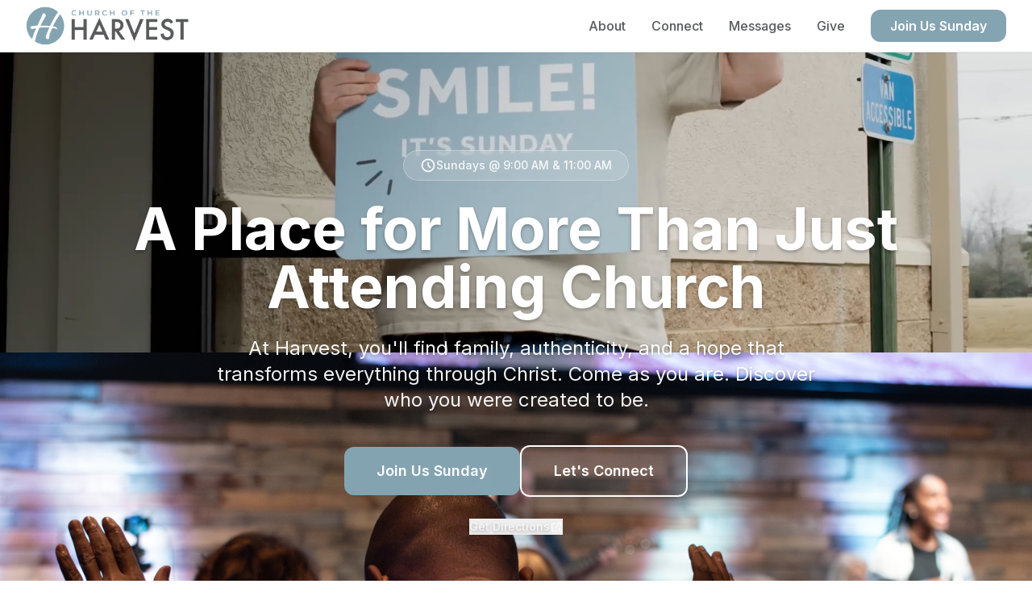

--- FILE ---
content_type: text/html; charset=utf-8
request_url: https://harvestob.org/
body_size: 17320
content:
<!doctype html><html lang="en"><head><meta charset="UTF-8"><meta name="viewport" content="width=device-width,initial-scale=1"><title>Church of the Harvest | Find Family, Authenticity & Hope | Olive Branch, MS</title><meta name="description" content="At Harvest, you'll find family, authenticity, and hope that transforms everything. Come as you are. Discover who you were created to be. You could describe our christian services as non-denominational, pentacostal and Spirit-led."><meta property="og:image" content="https://clickless.host/YLmuhqKa3nQVy5n3NiyE/hRCG1z3Jtd3gnQpWkZCn"/><meta property="og:image:secure_url" content="https://clickless.host/YLmuhqKa3nQVy5n3NiyE/hRCG1z3Jtd3gnQpWkZCn"/><meta property="og:image:type" content="image/jpeg"/><link rel="icon" href="https://clickless.host/YLmuhqKa3nQVy5n3NiyE/ioCmbc6dTR4Q8buZkaNZ"><link rel="apple-touch-icon" href="https://clickless.host/YLmuhqKa3nQVy5n3NiyE/ioCmbc6dTR4Q8buZkaNZ"><script async src="https://www.googletagmanager.com/gtag/js?id=G-G6SZLN12LT"></script><script>window.dataLayer = window.dataLayer || [];
  function gtag(){dataLayer.push(arguments);}
  gtag('js', new Date());

  gtag('config', 'G-G6SZLN12LT');</script><script async src="https://www.googletagmanager.com/gtag/js?id=AW-11301401394"></script><script>window.dataLayer = window.dataLayer || [];
  function gtag(){dataLayer.push(arguments);}
  gtag('js', new Date());

  gtag('config', 'AW-11301401394');</script><link rel="preconnect" href="https://fonts.googleapis.com"><link rel="preconnect" href="https://fonts.gstatic.com" crossorigin><link href="https://fonts.googleapis.com/css2?family=Inter:wght@400;500;600;700;800&display=swap" rel="stylesheet"><style>.bg-brand-blue{background-color:#85a4b2}.bg-brand-blue-light{background-color:#9cb8c3}.bg-brand-blue-dark{background-color:#6d8a96}.bg-brand-blue-subtle{background-color:#e5eff2}.text-brand-blue{color:#85a4b2}.text-brand-blue-light{color:#9cb8c3}.text-brand-blue-dark{color:#6d8a96}.text-brand-gray{color:#595a5c}.border-brand-blue{border-color:#85a4b2}.border-brand-blue-dark{border-color:#6d8a96}.hover\:bg-brand-blue-dark:hover{background-color:#6d8a96}.hover\:text-brand-blue:hover{color:#85a4b2}.hover\:text-brand-blue-dark:hover{color:#6d8a96}@keyframes fadeInUp{from{opacity:0;transform:translateY(30px)}to{opacity:1;transform:translateY(0)}}@keyframes fadeInLeft{from{opacity:0;transform:translateX(-40px)}to{opacity:1;transform:translateX(0)}}@keyframes fadeInRight{from{opacity:0;transform:translateX(40px)}to{opacity:1;transform:translateX(0)}}.fade-in-up{opacity:0;animation:fadeInUp .8s ease-out forwards}.fade-in-left{opacity:0;animation:fadeInLeft .8s ease-out forwards}.fade-in-right{opacity:0;animation:fadeInRight .8s ease-out forwards}.fade-in-up-delay-1{animation-delay:.15s}.fade-in-up-delay-2{animation-delay:.3s}.fade-in-up-delay-3{animation-delay:.45s}.fade-in-left-delay-1{animation-delay:.15s}.fade-in-right-delay-1{animation-delay:.15s}body{font-family:Inter,-apple-system,BlinkMacSystemFont,'Segoe UI',sans-serif}html{scroll-behavior:smooth}.hero-gradient{background:linear-gradient(to bottom,rgba(0,0,0,.3) 0,rgba(0,0,0,.6) 100%)}</style><style>.value-item{transition:all .3s ease}.value-item.active{border-color:#85a4b2!important;background-color:#f9fafb!important}.value-display{transition:opacity .5s ease-in-out}.value-display.active{opacity:1!important}.hide-scrollbar{-ms-overflow-style:none;scrollbar-width:none}.hide-scrollbar::-webkit-scrollbar{display:none}.scroll-smooth{scroll-behavior:smooth}.testimonial-item{display:none;opacity:0;transition:opacity .5s ease-in-out}.testimonial-item.active{display:block;opacity:1}#next-step-drawer.drawer-open{pointer-events:auto!important}#next-step-drawer.drawer-open #next-step-drawer-backdrop{backdrop-filter:blur(8px)}.hover-underline-brand{position:relative;display:inline-block;transition:all .3s ease;color:inherit}.hover-underline-brand::after{content:'';position:absolute;bottom:0;left:0;width:100%;height:3px;background:linear-gradient(90deg,#85a4b2 0,#6b8999 100%);opacity:.5;transition:all .3s ease;border-radius:2px}.benefit-item:hover .hover-underline-brand::after,.value-item:hover .hover-underline-brand::after{opacity:1;height:4px;transform:scaleX(1.05)}.value-item.active .hover-underline-brand::after{opacity:1;height:4px}@media (max-width:1023px){.hover-underline-brand::after{opacity:.4}.benefit-item:active .hover-underline-brand::after,.value-item.active .hover-underline-brand::after{opacity:1;height:4px}}#video-modal{animation:fadeIn .3s ease-out}#video-modal.hidden{animation:fadeOut .2s ease-in}#video-modal>div:last-child{animation:slideUp .3s ease-out}@keyframes fadeIn{from{opacity:0}to{opacity:1}}@keyframes fadeOut{from{opacity:1}to{opacity:0}}@keyframes slideUp{from{transform:translateY(30px);opacity:0}to{transform:translateY(0);opacity:1}}.hero-text-shadow{text-shadow:0 2px 4px rgba(0,0,0,.3)}</style><link rel="stylesheet" href="/styles/tailwind.css"></head><body class="antialiased"><nav class="bg-white border-b border-gray-200 sticky top-0 z-50 shadow-sm"><div class="max-w-7xl mx-auto px-6 lg:px-8"><div class="flex justify-between items-center h-16"><div class="flex-shrink-0"><a href="/" class="block"><img src="https://firebasestorage.googleapis.com/v0/b/clicklesscms.firebasestorage.app/o/websites%2FYLmuhqKa3nQVy5n3NiyE%2Ffiles%2F1760974598756_4tqp9oqmpv5..png?alt=media&token=3d3a9863-9ad2-423a-8a60-1b377e6ce63f" alt="Church of the Harvest" class="h-10 lg:h-12 w-auto"></a></div><div class="hidden md:flex items-center space-x-8"><a href="/about" class="text-brand-gray hover:text-brand-blue font-medium transition-colors">About</a> <a href="/connect" class="text-brand-gray hover:text-brand-blue font-medium transition-colors">Connect</a> <a href="/#watch" class="text-brand-gray hover:text-brand-blue font-medium transition-colors">Messages</a> <a href="/give" class="text-brand-gray hover:text-brand-blue font-medium transition-colors">Give</a> <a href="/sunday" class="bg-brand-blue text-white px-6 py-2 rounded-xl font-semibold hover:bg-brand-blue-dark transition-all hover:-translate-y-0.5 hover:shadow-md">Join Us Sunday</a></div><button id="mobile-menu-button" class="md:hidden p-2 rounded-lg hover:bg-gray-100 transition-colors" aria-label="Toggle menu"><svg class="w-6 h-6 text-gray-600" fill="none" stroke="currentColor" viewBox="0 0 24 24"><path stroke-linecap="round" stroke-linejoin="round" stroke-width="2" d="M4 6h16M4 12h16M4 18h16"/></svg></button></div></div><div id="mobile-menu" class="hidden md:hidden border-t border-gray-200 bg-white"><div class="px-6 py-4 space-y-3"><a href="/about" class="block text-brand-gray hover:text-brand-blue font-medium py-2 transition-colors">About</a> <a href="/connect" class="block text-brand-gray hover:text-brand-blue font-medium py-2 transition-colors">Connect</a> <a href="/#watch" class="block text-brand-gray hover:text-brand-blue font-medium py-2 transition-colors">Messages</a> <a href="/give" class="block text-brand-gray hover:text-brand-blue font-medium py-2 transition-colors">Give</a> <a href="/sunday" class="block bg-brand-blue text-white text-center py-3 rounded-xl font-semibold hover:bg-brand-blue-dark transition-colors">Join Us Sunday</a></div></div></nav><section id="home" class="relative min-h-screen flex items-center justify-center overflow-hidden"><div class="absolute inset-0"><video class="w-full h-full object-cover" autoplay muted loop playsinline><source src="https://firebasestorage.googleapis.com/v0/b/clicklesscms.firebasestorage.app/o/websites%2FYLmuhqKa3nQVy5n3NiyE%2Ffiles%2Fcoth-hero-dec-2025_fvVLKnxV.mp4?alt=media&token=1865da73-0e2b-45fc-acab-238cd2a2c227" type="video/mp4"></video><img src="https://firebasestorage.googleapis.com/v0/b/clicklesscms.firebasestorage.app/o/websites%2FYLmuhqKa3nQVy5n3NiyE%2Ffiles%2F1760978666809_jmoxiel54mj..jpg?alt=media&token=17e0bcf8-aa52-4037-8f69-5feb6593eae7" alt="Church of the Harvest community" class="w-full h-full object-cover"><div class="absolute inset-0 hero-gradient"></div></div><div class="relative z-10 max-w-5xl mx-auto text-center px-6"><div class="inline-flex items-center gap-2 bg-white/15 backdrop-blur-md border border-white/30 rounded-full px-5 py-2 mb-6 fade-in-up"><svg class="w-5 h-5 text-white" fill="none" stroke="currentColor" viewBox="0 0 24 24"><path stroke-linecap="round" stroke-linejoin="round" stroke-width="2" d="M12 8v4l3 3m6-3a9 9 0 11-18 0 9 9 0 0118 0z"/></svg> <span class="text-white/90 text-sm font-medium">Sundays @ 9:00 AM & 11:00 AM</span></div><h1 class="text-4xl md:text-6xl lg:text-7xl font-bold text-white mb-6 leading-tight fade-in-up hero-text-shadow">A Place for More Than Just Attending Church</h1><p class="text-lg md:text-xl lg:text-2xl text-white/95 mb-10 max-w-3xl mx-auto leading-relaxed fade-in-up fade-in-up-delay-1 hero-text-shadow">At Harvest, you'll find family, authenticity, and a hope that transforms everything through Christ. Come as you are. Discover who you were created to be.</p><div class="flex flex-col sm:flex-row gap-4 justify-center items-center fade-in-up fade-in-up-delay-2"><a href="/sunday" class="bg-brand-blue text-white px-10 py-4 rounded-xl font-semibold text-lg hover:bg-brand-blue-dark transition-all hover:-translate-y-1 hover:shadow-lg">Join Us Sunday </a><a href="/connect" class="bg-white/10 backdrop-blur-sm text-white px-10 py-4 rounded-xl font-semibold text-lg border-2 border-white hover:bg-white/20 transition-all">Let's Connect</a></div><div class="mt-6 fade-in-up fade-in-up-delay-2"><button id="directions-btn" class="inline-flex items-center gap-1 text-white/80 hover:text-white text-sm font-medium transition-colors group"><span class="hero-text-shadow">Get Directions</span> <svg class="w-4 h-4 group-hover:translate-x-0.5 group-hover:-translate-y-0.5 transition-transform" fill="none" stroke="currentColor" viewBox="0 0 24 24"><path stroke-linecap="round" stroke-linejoin="round" stroke-width="2" d="M10 6H6a2 2 0 00-2 2v10a2 2 0 002 2h10a2 2 0 002-2v-4M14 4h6m0 0v6m0-6L10 14"/></svg></button></div></div><div class="absolute bottom-8 left-1/2 transform -translate-x-1/2 hidden lg:block z-20"><a href="#about" class="text-white/80 hover:text-white transition-colors"><svg class="w-6 h-6 animate-bounce" fill="none" stroke="currentColor" viewBox="0 0 24 24"><path stroke-linecap="round" stroke-linejoin="round" stroke-width="2" d="M19 14l-7 7m0 0l-7-7m7 7V3"></path></svg></a></div></section><section id="about" class="py-16 md:py-24 lg:py-32 bg-white"><div class="max-w-7xl mx-auto px-6 lg:px-8"><div class="max-w-4xl mx-auto text-center mb-12 lg:mb-16 fade-in-up"><h2 class="text-3xl md:text-5xl lg:text-6xl font-bold text-gray-900 mb-6 leading-tight">At Harvest We're</h2></div><div class="flex flex-col lg:grid lg:grid-cols-2 gap-8 lg:gap-12 items-center mt-8 lg:mt-16"><div class="relative h-[400px] md:h-[500px] lg:h-[600px] rounded-3xl overflow-hidden shadow-2xl fade-in-right w-full lg:order-2"><div class="value-display active absolute inset-0 transition-opacity duration-500" data-value="family"><img src="https://clickless.host/YLmuhqKa3nQVy5n3NiyE/h5VqWWzqfeeROqeYcg1y" alt="Family at Church of the Harvest" class="w-full h-full object-cover"><div class="absolute inset-0 bg-gradient-to-t from-gray-900/90 via-gray-900/50 to-transparent"></div><div class="absolute bottom-0 left-0 right-0 p-6 md:p-8 lg:p-12 text-white"><h4 class="text-2xl md:text-3xl lg:text-4xl font-bold mb-3 md:mb-4">We Are Family</h4><p class="text-base md:text-lg lg:text-xl leading-relaxed opacity-90">At Harvest, family isn't just a metaphor—it's our reality. From the moment you walk through our doors, you're welcomed into a community that sees you, knows you, and walks with you through every season of life.</p></div></div><div class="value-display absolute inset-0 opacity-0 transition-opacity duration-500" data-value="authentic"><img src="https://images.unsplash.com/photo-1529070538774-1843cb3265df?w=800&q=80&fm=webp" alt="Authentic community" class="w-full h-full object-cover"><div class="absolute inset-0 bg-gradient-to-t from-gray-900/90 via-gray-900/50 to-transparent"></div><div class="absolute bottom-0 left-0 right-0 p-6 md:p-8 lg:p-12 text-white"><h4 class="text-2xl md:text-3xl lg:text-4xl font-bold mb-3 md:mb-4">Radically Authentic</h4><p class="text-base md:text-lg lg:text-xl leading-relaxed opacity-90">No masks. No pretense. Just real people on a real journey with Jesus. We create space for honest conversations, genuine relationships, and the freedom to be exactly who you are.</p></div></div><div class="value-display absolute inset-0 opacity-0 transition-opacity duration-500" data-value="hope"><img src="https://firebasestorage.googleapis.com/v0/b/clicklesscms.firebasestorage.app/o/websites%2FYLmuhqKa3nQVy5n3NiyE%2Ffiles%2F1760981666185_k7eas6dx4ni..jpg?alt=media&token=f58abc2f-8ed7-4f72-9306-77da2feccb5b" alt="Hope and transformation" class="w-full h-full object-cover"><div class="absolute inset-0 bg-gradient-to-t from-gray-900/90 via-gray-900/50 to-transparent"></div><div class="absolute bottom-0 left-0 right-0 p-6 md:p-8 lg:p-12 text-white"><h4 class="text-2xl md:text-3xl lg:text-4xl font-bold mb-3 md:mb-4">Hope That Transforms</h4><p class="text-base md:text-lg lg:text-xl leading-relaxed opacity-90">Here, you'll discover a hope that goes beyond wishful thinking. It's a living hope rooted in God's presence, power, and promises—a hope that transforms hearts, restores lives, and ignites purpose.</p></div></div></div><div class="w-full lg:order-1 fade-in-left"><div class="hidden lg:block space-y-6"><div class="value-item active group cursor-pointer p-6 md:p-8 rounded-2xl border-2 border-transparent transition-all hover:border-brand-blue hover:bg-gray-50" data-value="family"><div><h3 class="text-2xl md:text-3xl font-bold text-gray-900 mb-3 transition-colors"><span class="hover-underline-brand">Family</span> Focused</h3><p class="text-base md:text-lg text-gray-600 leading-relaxed">Faith is built and passed down through families - where you're known loved and never walk alone.</p></div></div><div class="value-item group cursor-pointer p-6 md:p-8 rounded-2xl border-2 border-transparent transition-all hover:border-brand-blue hover:bg-gray-50" data-value="authentic"><div><h3 class="text-2xl md:text-3xl font-bold text-gray-900 mb-3 transition-colors">Rooted & <span class="hover-underline-brand">Real</span></h3><p class="text-base md:text-lg text-gray-600 leading-relaxed">Come as you are. No masks, no pretense—just real people pursuing real faith.</p></div></div><div class="value-item group cursor-pointer p-6 md:p-8 rounded-2xl border-2 border-transparent transition-all hover:border-brand-blue hover:bg-gray-50" data-value="hope"><div><h3 class="text-2xl md:text-3xl font-bold text-gray-900 mb-3 transition-colors">Directed by <span class="hover-underline-brand">Hope</span></h3><p class="text-base md:text-lg text-gray-600 leading-relaxed">Discover purpose, experience presence, and walk in the transformation God has for you.</p></div></div></div><div class="lg:hidden overflow-x-auto pb-4 -mx-6 px-6 hide-scrollbar scroll-smooth"><div class="flex gap-4 min-w-max"><div class="value-item active group cursor-pointer p-5 rounded-2xl border-2 border-brand-blue bg-gray-50 transition-all w-[280px] flex-shrink-0" data-value="family"><div class="mb-3"><h3 class="text-xl font-bold text-gray-900"><span class="hover-underline-brand">Family</span> Focused</h3></div><p class="text-sm text-gray-600 leading-relaxed">Faith is built and passed down through families - where you're known loved and never walk alone.</p></div><div class="value-item group cursor-pointer p-5 rounded-2xl border-2 border-transparent transition-all w-[280px] flex-shrink-0" data-value="authentic"><div class="mb-3"><h3 class="text-xl font-bold text-gray-900">Rooted & <span class="hover-underline-brand">Real</span></h3></div><p class="text-sm text-gray-600 leading-relaxed">Come as you are. No masks, no pretense—just real people pursuing real faith.</p></div><div class="value-item group cursor-pointer p-5 rounded-2xl border-2 border-transparent transition-all w-[280px] flex-shrink-0" data-value="hope"><div class="mb-3"><h3 class="text-xl font-bold text-gray-900">Directed by <span class="hover-underline-brand">Hope</span></h3></div><p class="text-sm text-gray-600 leading-relaxed">Discover purpose, experience presence, and walk in the transformation God has for you.</p></div></div></div><div class="flex lg:hidden justify-center space-x-2 mt-4"><button class="value-dot w-2 h-2 rounded-full bg-brand-blue transition-all" data-value="family"></button> <button class="value-dot w-2 h-2 rounded-full bg-gray-300 transition-all" data-value="authentic"></button> <button class="value-dot w-2 h-2 rounded-full bg-gray-300 transition-all" data-value="hope"></button></div></div></div></div></section><section class="py-16 md:py-24 lg:py-32 bg-gray-50"><div class="w-full"><div class="max-w-4xl mx-auto text-center mb-12 px-6 fade-in-up"><h2 class="text-3xl md:text-5xl lg:text-6xl font-bold text-gray-900 mb-6 leading-tight">No Matter Who<br>There's a Seat for You</h2><p class="text-lg md:text-xl text-gray-600 leading-relaxed">At Harvest, every generation and season of life has a place at the table.</p></div><div class="relative mt-12 px-6 lg:px-12"><button id="scroll-left" class="hidden lg:flex absolute left-4 top-1/2 -translate-y-1/2 z-10 w-14 h-14 bg-white rounded-full shadow-xl items-center justify-center hover:bg-brand-blue hover:text-white transition-all duration-300 group"><svg class="w-6 h-6" fill="none" stroke="currentColor" viewBox="0 0 24 24"><path stroke-linecap="round" stroke-linejoin="round" stroke-width="2" d="M15 19l-7-7 7-7"/></svg></button> <button id="scroll-right" class="hidden lg:flex absolute right-4 top-1/2 -translate-y-1/2 z-10 w-14 h-14 bg-white rounded-full shadow-xl items-center justify-center hover:bg-brand-blue hover:text-white transition-all duration-300 group"><svg class="w-6 h-6" fill="none" stroke="currentColor" viewBox="0 0 24 24"><path stroke-linecap="round" stroke-linejoin="round" stroke-width="2" d="M9 5l7 7-7 7"/></svg></button><div id="cards-container" class="overflow-x-auto pb-8 -mx-6 px-6 lg:mx-0 lg:px-0 hide-scrollbar scroll-smooth"><div class="flex gap-6 min-w-max lg:gap-8"><a href="/connect/?tags=kids" class="group block w-80 lg:w-96 flex-shrink-0 bg-brand-blue rounded-3xl overflow-hidden shadow-lg hover:shadow-xl transition-all duration-300 hover:scale-95"><div class="aspect-[4/3] overflow-hidden"><img src="https://clickless.host/YLmuhqKa3nQVy5n3NiyE/GS0LKZaQIUcgOBnvHLaP" alt="Kids" class="w-full h-full object-cover group-hover:scale-110 transition-transform duration-500"></div><div class="bg-brand-blue p-6"><h3 class="text-2xl font-bold text-white mb-2">Kids</h3><p class="text-white/90 text-sm mb-4">For Newborns - 5th Grade</p><span class="inline-flex items-center text-white font-semibold text-sm">Explore Kids Ministry <svg class="w-4 h-4 ml-2 group-hover:translate-x-1 transition-transform" fill="none" stroke="currentColor" viewBox="0 0 24 24"><path stroke-linecap="round" stroke-linejoin="round" stroke-width="2" d="M9 5l7 7-7 7"/></svg></span></div></a><a href="/connect/?tags=youth" class="group block w-80 lg:w-96 flex-shrink-0 bg-brand-blue rounded-3xl overflow-hidden shadow-lg hover:shadow-xl transition-all duration-300 hover:scale-95"><div class="aspect-[4/3] overflow-hidden"><img src="https://firebasestorage.googleapis.com/v0/b/clicklesscms.firebasestorage.app/o/websites%2FYLmuhqKa3nQVy5n3NiyE%2Ffiles%2F1762415878721_7v3s17mztco..jpg?alt=media&token=61dcd043-f44e-4f4b-b12a-9b9907d21308" alt="Youth" class="w-full h-full object-cover group-hover:scale-110 transition-transform duration-500"></div><div class="bg-brand-blue p-6"><h3 class="text-2xl font-bold text-white mb-2">Youth</h3><p class="text-white/90 text-sm mb-4">For Students 6th - 12th Grade</p><span class="inline-flex items-center text-white font-semibold text-sm">Explore Youth Ministry <svg class="w-4 h-4 ml-2 group-hover:translate-x-1 transition-transform" fill="none" stroke="currentColor" viewBox="0 0 24 24"><path stroke-linecap="round" stroke-linejoin="round" stroke-width="2" d="M9 5l7 7-7 7"/></svg></span></div></a><a href="/connect/?tags=ya" class="group block w-80 lg:w-96 flex-shrink-0 bg-brand-blue rounded-3xl overflow-hidden shadow-lg hover:shadow-xl transition-all duration-300 hover:scale-95"><div class="aspect-[4/3] overflow-hidden"><img src="https://firebasestorage.googleapis.com/v0/b/clicklesscms.firebasestorage.app/o/websites%2FYLmuhqKa3nQVy5n3NiyE%2Ffiles%2F1762415590655_2gtuqzhqo1k..jpg?alt=media&token=45b74c93-0b19-47b4-8850-ba52398afd1a" alt="Young Adults" class="w-full h-full object-cover group-hover:scale-110 transition-transform duration-500"></div><div class="bg-brand-blue p-6"><h3 class="text-2xl font-bold text-white mb-2">Young Adults</h3><p class="text-white/90 text-sm mb-4">For Ages 18 - 29</p><span class="inline-flex items-center text-white font-semibold text-sm">Explore Young Adults Ministry <svg class="w-4 h-4 ml-2 group-hover:translate-x-1 transition-transform" fill="none" stroke="currentColor" viewBox="0 0 24 24"><path stroke-linecap="round" stroke-linejoin="round" stroke-width="2" d="M9 5l7 7-7 7"/></svg></span></div></a><a href="/connect/?tags=men" class="group block w-80 lg:w-96 flex-shrink-0 bg-brand-blue rounded-3xl overflow-hidden shadow-lg hover:shadow-xl transition-all duration-300 hover:scale-95"><div class="aspect-[4/3] overflow-hidden"><img src="https://clickless.host/YLmuhqKa3nQVy5n3NiyE/VuUU6gUu7H3rttuT114v" alt="Men" class="w-full h-full object-cover group-hover:scale-110 transition-transform duration-500"></div><div class="bg-brand-blue p-6"><h3 class="text-2xl font-bold text-white mb-2">Men</h3><p class="text-white/90 text-sm mb-4">For the Men of Harvest</p><span class="inline-flex items-center text-white font-semibold text-sm">Explore Men Ministry <svg class="w-4 h-4 ml-2 group-hover:translate-x-1 transition-transform" fill="none" stroke="currentColor" viewBox="0 0 24 24"><path stroke-linecap="round" stroke-linejoin="round" stroke-width="2" d="M9 5l7 7-7 7"/></svg></span></div></a><a href="/connect/?tags=women" class="group block w-80 lg:w-96 flex-shrink-0 bg-brand-blue rounded-3xl overflow-hidden shadow-lg hover:shadow-xl transition-all duration-300 hover:scale-95"><div class="aspect-[4/3] overflow-hidden"><img src="https://firebasestorage.googleapis.com/v0/b/clicklesscms.firebasestorage.app/o/websites%2FYLmuhqKa3nQVy5n3NiyE%2Ffiles%2F1763013617475_gmdgozw6m3..jpg?alt=media&token=68a6f0f8-bd42-4229-bf45-05f856ee14ff" alt="Women" class="w-full h-full object-cover group-hover:scale-110 transition-transform duration-500"></div><div class="bg-brand-blue p-6"><h3 class="text-2xl font-bold text-white mb-2">Women</h3><p class="text-white/90 text-sm mb-4">For the Women of Harvest</p><span class="inline-flex items-center text-white font-semibold text-sm">Explore Women Ministry <svg class="w-4 h-4 ml-2 group-hover:translate-x-1 transition-transform" fill="none" stroke="currentColor" viewBox="0 0 24 24"><path stroke-linecap="round" stroke-linejoin="round" stroke-width="2" d="M9 5l7 7-7 7"/></svg></span></div></a><a href="/connect/?tags=senior-adults" class="group block w-80 lg:w-96 flex-shrink-0 bg-brand-blue rounded-3xl overflow-hidden shadow-lg hover:shadow-xl transition-all duration-300 hover:scale-95"><div class="aspect-[4/3] overflow-hidden"><img src="https://firebasestorage.googleapis.com/v0/b/clicklesscms.firebasestorage.app/o/websites%2FYLmuhqKa3nQVy5n3NiyE%2Ffiles%2F1763071522239_ohzvsz0xvn..jpg?alt=media&token=cc3650d4-0d36-4be0-bb09-fe47fa6ec898" alt="Senior Adults" class="w-full h-full object-cover group-hover:scale-110 transition-transform duration-500"></div><div class="bg-brand-blue p-6"><h3 class="text-2xl font-bold text-white mb-2">Senior Adults</h3><p class="text-white/90 text-sm mb-4"></p><span class="inline-flex items-center text-white font-semibold text-sm">Explore Senior Adults Ministry <svg class="w-4 h-4 ml-2 group-hover:translate-x-1 transition-transform" fill="none" stroke="currentColor" viewBox="0 0 24 24"><path stroke-linecap="round" stroke-linejoin="round" stroke-width="2" d="M9 5l7 7-7 7"/></svg></span></div></a></div></div><div class="flex justify-center mt-6 lg:hidden"><div class="flex items-center text-gray-500 text-sm"><svg class="w-5 h-5 mr-2 animate-pulse" fill="none" stroke="currentColor" viewBox="0 0 24 24"><path stroke-linecap="round" stroke-linejoin="round" stroke-width="2" d="M14 5l7 7m0 0l-7 7m7-7H3"/></svg> Scroll to see more</div></div></div></div></section><div class="h-48 md:h-64 overflow-hidden"><img src="https://clickless.host/YLmuhqKa3nQVy5n3NiyE/h5VqWWzqfeeROqeYcg1y" alt="Wheat field" class="w-full h-full object-cover opacity-40"></div><section class="py-16 md:py-24 lg:py-32 bg-white"><div class="max-w-7xl mx-auto px-6 lg:px-8"><div class="max-w-4xl mx-auto text-center mb-12 md:mb-16"><h2 class="text-3xl md:text-5xl lg:text-6xl font-bold text-gray-900 mb-6">Why Get Planted at Harvest?</h2><p class="text-lg md:text-xl text-gray-600 leading-relaxed">God designed us for community. Here's what happens when you get rooted in a local church family:</p></div><div class="md:hidden overflow-x-auto pb-4 -mx-6 px-6 mb-12 hide-scrollbar scroll-smooth"><div class="flex gap-6 min-w-max"><div class="benefit-item p-6 rounded-2xl bg-gray-50 w-[280px] flex-shrink-0"><h3 class="text-xl font-semibold text-gray-900 mb-3">You're <span class="hover-underline-brand">Known</span></h3><p class="text-sm text-gray-600 leading-relaxed">In a world where it's easy to feel invisible, we see you. From your first visit, you're noticed, valued, and welcomed into authentic relationships.</p></div><div class="benefit-item p-6 rounded-2xl bg-gray-50 w-[280px] flex-shrink-0"><h3 class="text-xl font-semibold text-gray-900 mb-3">You're <span class="hover-underline-brand">Equipped</span></h3><p class="text-sm text-gray-600 leading-relaxed">Through biblical teaching, Equip Groups, and Ministry School, you'll grow deeper in faith, discover your purpose, and walk in spiritual maturity.</p></div><div class="benefit-item p-6 rounded-2xl bg-gray-50 w-[280px] flex-shrink-0"><h3 class="text-xl font-semibold text-gray-900 mb-3">You're <span class="hover-underline-brand">Connected</span></h3><p class="text-sm text-gray-600 leading-relaxed">Community Groups, Next Gen ministries, and intentional relationships help you build friendships that last and grow in faith together.</p></div><div class="benefit-item p-6 rounded-2xl bg-gray-50 w-[280px] flex-shrink-0"><h3 class="text-xl font-semibold text-gray-900 mb-3">You're <span class="hover-underline-brand">Transformed</span></h3><p class="text-sm text-gray-600 leading-relaxed">Over time at Harvest, your life will reflect genuine transformation—more like Christ in heart, character, and action.</p></div></div></div><div class="flex md:hidden justify-center mb-12"><div class="flex items-center text-gray-500 text-sm"><svg class="w-5 h-5 mr-2 animate-pulse" fill="none" stroke="currentColor" viewBox="0 0 24 24"><path stroke-linecap="round" stroke-linejoin="round" stroke-width="2" d="M14 5l7 7m0 0l-7 7m7-7H3"/></svg> Scroll to see more</div></div><div class="hidden md:grid grid-cols-2 lg:grid-cols-4 gap-8 lg:gap-10 mb-16"><div class="benefit-item p-8 rounded-2xl bg-gray-50 hover:bg-gray-100 transition-colors"><h3 class="text-2xl font-semibold text-gray-900 mb-4">You're <span class="hover-underline-brand">Known</span></h3><p class="text-gray-600 leading-relaxed">In a world where it's easy to feel invisible, we see you. From your first visit, you're noticed, valued, and welcomed into authentic relationships.</p></div><div class="benefit-item p-8 rounded-2xl bg-gray-50 hover:bg-gray-100 transition-colors"><h3 class="text-2xl font-semibold text-gray-900 mb-4">You're <span class="hover-underline-brand">Equipped</span></h3><p class="text-gray-600 leading-relaxed">Through biblical teaching, Equip Groups, and Ministry School, you'll grow deeper in faith, discover your purpose, and walk in spiritual maturity.</p></div><div class="benefit-item p-8 rounded-2xl bg-gray-50 hover:bg-gray-100 transition-colors"><h3 class="text-2xl font-semibold text-gray-900 mb-4">You're <span class="hover-underline-brand">Connected</span></h3><p class="text-gray-600 leading-relaxed">Community Groups, Next Gen ministries, and intentional relationships help you build friendships that last and grow in faith together.</p></div><div class="benefit-item p-8 rounded-2xl bg-gray-50 hover:bg-gray-100 transition-colors"><h3 class="text-2xl font-semibold text-gray-900 mb-4">You're <span class="hover-underline-brand">Transformed</span></h3><p class="text-gray-600 leading-relaxed">Over time at Harvest, your life will reflect genuine transformation—more like Christ in heart, character, and action.</p></div></div><div class="max-w-4xl mx-auto text-center"><p class="text-xl md:text-2xl text-gray-700 italic leading-relaxed">"At Harvest, people don't just attend church—they become part of a movement that lives out the Great Commission through generosity, authenticity, and the power of the Holy Spirit."</p></div></div></section><section id="next-steps" class="py-16 md:py-24 lg:py-32 bg-gradient-to-b from-gray-50 to-white"><div class="max-w-7xl mx-auto px-6 lg:px-8"><h2 class="text-3xl md:text-5xl lg:text-6xl font-bold text-center mb-20 text-gray-900">Your Journey Starts Here</h2><div class="space-y-24"><div class="grid grid-cols-1 lg:grid-cols-2 gap-12 items-center"><div class="fade-in-left"><img src="https://firebasestorage.googleapis.com/v0/b/clicklesscms.firebasestorage.app/o/websites%2FYLmuhqKa3nQVy5n3NiyE%2Ffiles%2F1760980353459_ajcxsahj8st..jpg?alt=media&token=f890ba0a-913b-4ad6-b4c7-c4985e44797c" alt="Connect at Church of the Harvest" class="w-full aspect-[4/3] object-cover rounded-3xl shadow-xl"></div><div class="fade-in-right"><div class="flex items-center mb-6"><div class="w-16 h-16 bg-brand-blue rounded-2xl flex items-center justify-center mr-4"><span class="text-2xl font-bold text-white">1</span></div><h3 class="text-3xl md:text-4xl font-bold text-gray-900">Connect</h3></div><p class="text-lg md:text-xl text-gray-600 leading-relaxed">Connect with the church by understanding who we are as a church and what it means to belong.</p></div></div><div class="flex justify-center"><svg class="w-8 h-8 text-brand-blue" fill="none" stroke="currentColor" viewBox="0 0 24 24"><path stroke-linecap="round" stroke-linejoin="round" stroke-width="2" d="M19 14l-7 7m0 0l-7-7m7 7V3"></path></svg></div><div class="grid grid-cols-1 lg:grid-cols-2 gap-12 items-center"><div class="fade-in-left order-2 lg:order-1"><div class="flex items-center mb-6"><div class="w-16 h-16 bg-brand-blue rounded-2xl flex items-center justify-center mr-4"><span class="text-2xl font-bold text-white">2</span></div><h3 class="text-3xl md:text-4xl font-bold text-gray-900">Discover Your Gifts</h3></div><p class="text-lg md:text-xl text-gray-600 leading-relaxed">Discover how God uniquely designed you and how you can use your gifts to make a difference.</p></div><div class="fade-in-right order-1 lg:order-2"><img src="https://clickless.host/YLmuhqKa3nQVy5n3NiyE/bcWyfL9aYKhLggKNVBu0" alt="Grow at Church of the Harvest" class="w-full aspect-[4/3] object-cover rounded-3xl shadow-xl"></div></div><div class="flex justify-center"><svg class="w-8 h-8 text-brand-blue" fill="none" stroke="currentColor" viewBox="0 0 24 24"><path stroke-linecap="round" stroke-linejoin="round" stroke-width="2" d="M19 14l-7 7m0 0l-7-7m7 7V3"></path></svg></div><div class="grid grid-cols-1 lg:grid-cols-2 gap-12 items-center"><div class="fade-in-left"><img src="https://firebasestorage.googleapis.com/v0/b/clicklesscms.firebasestorage.app/o/websites%2FYLmuhqKa3nQVy5n3NiyE%2Ffiles%2F1760980350841_0ww8ykn2a8pd..jpg?alt=media&token=d2cc829b-14ab-43bb-9fa2-6f5cb23addfe" alt="Serve at Church of the Harvest" class="w-full aspect-[4/3] object-cover rounded-3xl shadow-xl"></div><div class="fade-in-right"><div class="flex items-center mb-6"><div class="w-16 h-16 bg-brand-blue rounded-2xl flex items-center justify-center mr-4"><span class="text-2xl font-bold text-white">3</span></div><h3 class="text-3xl md:text-4xl font-bold text-gray-900">Use Your Gifts</h3></div><p class="text-lg md:text-xl text-gray-600 leading-relaxed">Use your gifts to make a difference as you grow, serve, and thrive in community.</p></div></div></div><div class="mt-20"><h3 class="text-2xl md:text-3xl font-bold text-center text-gray-900 mb-12">Ready to Take Your Next Step?</h3><div class="hidden md:grid md:grid-cols-3 gap-8 max-w-6xl mx-auto"><a href="/sunday" class="next-step-card group block bg-white rounded-2xl p-8 shadow-lg hover:shadow-xl transition-all hover:-translate-y-2 border border-transparent hover:border-brand-blue/20"><div class="text-center"><div class="w-16 h-16 bg-brand-blue rounded-2xl flex items-center justify-center mx-auto mb-6 group-hover:scale-110 transition-transform"><svg class="w-8 h-8 text-white" fill="currentColor" viewBox="0 0 24 24"><path d="M12 2L3 9v13h6v-6h6v6h6V9l-9-7zm0 2.5L18 9v11h-2v-6H8v6H6V9l6-4.5zM11 5v3h2V5h-2z"/></svg></div><h4 class="text-2xl font-bold text-gray-900 mb-4 group-hover:text-brand-blue transition-colors">Join Us Sunday</h4><p class="text-gray-600 leading-relaxed mb-6">Join our next Sunday gathering and experience authentic worship, powerful teaching, and a community that feels like family.</p><div class="inline-flex items-center text-brand-blue font-semibold transition-colors group-hover:translate-x-1 transform transition-transform"><span>Learn More</span> <svg class="w-4 h-4 ml-2" fill="none" stroke="currentColor" viewBox="0 0 24 24"><path stroke-linecap="round" stroke-linejoin="round" stroke-width="2" d="M9 5l7 7-7 7"/></svg></div></div></a><a href="/connect" class="next-step-card group block bg-white rounded-2xl p-8 shadow-lg hover:shadow-xl transition-all hover:-translate-y-2 border border-transparent hover:border-brand-blue/20"><div class="text-center"><div class="w-16 h-16 bg-brand-blue rounded-2xl flex items-center justify-center mx-auto mb-6 group-hover:scale-110 transition-transform"><svg class="w-8 h-8 text-white" fill="none" stroke="currentColor" viewBox="0 0 24 24"><path stroke-linecap="round" stroke-linejoin="round" stroke-width="2" d="M17 20h5v-2a3 3 0 00-5.356-1.857M17 20H7m10 0v-2c0-.656-.126-1.283-.356-1.857M7 20H2v-2a3 3 0 015.356-1.857M7 20v-2c0-.656.126-1.283.356-1.857m0 0a5.002 5.002 0 019.288 0M15 7a3 3 0 11-6 0 3 3 0 016 0zm6 3a2 2 0 11-4 0 2 2 0 014 0zM7 10a2 2 0 11-4 0 2 2 0 014 0z"/></svg></div><h4 class="text-2xl font-bold text-gray-900 mb-4 group-hover:text-brand-blue transition-colors">Connect</h4><p class="text-gray-600 leading-relaxed mb-6">See groups and events to get connected in. Find your place in our community and build meaningful relationships.</p><div class="inline-flex items-center text-brand-blue font-semibold transition-colors group-hover:translate-x-1 transform transition-transform"><span>Learn More</span> <svg class="w-4 h-4 ml-2" fill="none" stroke="currentColor" viewBox="0 0 24 24"><path stroke-linecap="round" stroke-linejoin="round" stroke-width="2" d="M9 5l7 7-7 7"/></svg></div></div></a><div onclick="openNextStepDrawer('nextsteps')" class="next-step-card group cursor-pointer bg-white rounded-2xl p-8 shadow-lg hover:shadow-xl transition-all hover:-translate-y-2 border border-transparent hover:border-brand-blue/20"><div class="text-center"><div class="w-16 h-16 bg-brand-blue rounded-2xl flex items-center justify-center mx-auto mb-6 group-hover:scale-110 transition-transform"><svg class="w-8 h-8 text-white" fill="none" stroke="currentColor" viewBox="0 0 24 24"><path stroke-linecap="round" stroke-linejoin="round" stroke-width="2" d="M12 6.253v13m0-13C10.832 5.477 9.246 5 7.5 5S4.168 5.477 3 6.253v13C4.168 18.477 5.754 18 7.5 18s3.332.477 4.5 1.253m0-13C13.168 5.477 14.754 5 16.5 5c1.747 0 3.332.477 4.5 1.253v13C19.832 18.477 18.247 18 16.5 18c-1.746 0-3.332.477-4.5 1.253"/></svg></div><h4 class="text-2xl font-bold text-gray-900 mb-4 group-hover:text-brand-blue transition-colors">Next Steps</h4><p class="text-gray-600 leading-relaxed mb-6">Get to know the heart of Harvest. Learn our vision, values, beliefs, and story. Discover what it means to be part of the Harvest family.</p><div class="inline-flex items-center text-brand-blue font-semibold hover:text-brand-blue-dark transition-colors cursor-pointer group-hover:translate-x-1 transform transition-transform"><span>Learn More</span> <svg class="w-4 h-4 ml-2" fill="none" stroke="currentColor" viewBox="0 0 24 24"><path stroke-linecap="round" stroke-linejoin="round" stroke-width="2" d="M9 5l7 7-7 7"/></svg></div></div></div></div><div class="md:hidden overflow-x-auto pb-4 -mx-6 px-6 hide-scrollbar scroll-smooth"><div class="flex gap-6 min-w-max"><a href="/sunday" class="next-step-card group block bg-white rounded-2xl p-6 shadow-lg hover:shadow-xl transition-all w-[280px] flex-shrink-0 border border-transparent hover:border-brand-blue/20"><div class="text-center"><div class="w-14 h-14 bg-brand-blue rounded-2xl flex items-center justify-center mx-auto mb-4 group-hover:scale-110 transition-transform"><svg class="w-7 h-7 text-white" fill="currentColor" viewBox="0 0 24 24"><path d="M12 2L3 9v13h6v-6h6v6h6V9l-9-7zm0 2.5L18 9v11h-2v-6H8v6H6V9l6-4.5zM11 5v3h2V5h-2z"/></svg></div><h4 class="text-xl font-bold text-gray-900 mb-3 group-hover:text-brand-blue transition-colors">Join Us Sunday</h4><p class="text-sm text-gray-600 leading-relaxed mb-4">Join our next Sunday gathering and experience authentic worship, powerful teaching, and a community that feels like family.</p><div class="inline-flex items-center text-brand-blue font-semibold transition-colors group-hover:translate-x-1 transform transition-transform"><span>Learn More</span> <svg class="w-4 h-4 ml-2" fill="none" stroke="currentColor" viewBox="0 0 24 24"><path stroke-linecap="round" stroke-linejoin="round" stroke-width="2" d="M9 5l7 7-7 7"/></svg></div></div></a><a href="/connect" class="next-step-card group block bg-white rounded-2xl p-6 shadow-lg hover:shadow-xl transition-all w-[280px] flex-shrink-0 border border-transparent hover:border-brand-blue/20"><div class="text-center"><div class="w-14 h-14 bg-brand-blue rounded-2xl flex items-center justify-center mx-auto mb-4 group-hover:scale-110 transition-transform"><svg class="w-7 h-7 text-white" fill="none" stroke="currentColor" viewBox="0 0 24 24"><path stroke-linecap="round" stroke-linejoin="round" stroke-width="2" d="M17 20h5v-2a3 3 0 00-5.356-1.857M17 20H7m10 0v-2c0-.656-.126-1.283-.356-1.857M7 20H2v-2a3 3 0 015.356-1.857M7 20v-2c0-.656.126-1.283.356-1.857m0 0a5.002 5.002 0 019.288 0M15 7a3 3 0 11-6 0 3 3 0 016 0zm6 3a2 2 0 11-4 0 2 2 0 014 0zM7 10a2 2 0 11-4 0 2 2 0 014 0z"/></svg></div><h4 class="text-xl font-bold text-gray-900 mb-3 group-hover:text-brand-blue transition-colors">Connect</h4><p class="text-sm text-gray-600 leading-relaxed mb-4">See groups and events to get connected in. Find your place in our community and build meaningful relationships.</p><div class="inline-flex items-center text-brand-blue font-semibold transition-colors group-hover:translate-x-1 transform transition-transform"><span>Learn More</span> <svg class="w-4 h-4 ml-2" fill="none" stroke="currentColor" viewBox="0 0 24 24"><path stroke-linecap="round" stroke-linejoin="round" stroke-width="2" d="M9 5l7 7-7 7"/></svg></div></div></a><div onclick="openNextStepDrawer('nextsteps')" class="next-step-card group cursor-pointer bg-white rounded-2xl p-6 shadow-lg hover:shadow-xl transition-all w-[280px] flex-shrink-0 border border-transparent hover:border-brand-blue/20"><div class="text-center"><div class="w-14 h-14 bg-brand-blue rounded-2xl flex items-center justify-center mx-auto mb-4 group-hover:scale-110 transition-transform"><svg class="w-7 h-7 text-white" fill="none" stroke="currentColor" viewBox="0 0 24 24"><path stroke-linecap="round" stroke-linejoin="round" stroke-width="2" d="M12 6.253v13m0-13C10.832 5.477 9.246 5 7.5 5S4.168 5.477 3 6.253v13C4.168 18.477 5.754 18 7.5 18s3.332.477 4.5 1.253m0-13C13.168 5.477 14.754 5 16.5 5c1.747 0 3.332.477 4.5 1.253v13C19.832 18.477 18.247 18 16.5 18c-1.746 0-3.332.477-4.5 1.253"/></svg></div><h4 class="text-xl font-bold text-gray-900 mb-3 group-hover:text-brand-blue transition-colors">Next Steps</h4><p class="text-sm text-gray-600 leading-relaxed mb-4">Get to know the heart of Harvest. Learn our vision, values, beliefs, and story. Discover what it means to be part of the Harvest family.</p><div class="inline-flex items-center text-brand-blue font-semibold hover:text-brand-blue-dark transition-colors cursor-pointer group-hover:translate-x-1 transform transition-transform"><span>Learn More</span> <svg class="w-4 h-4 ml-2" fill="none" stroke="currentColor" viewBox="0 0 24 24"><path stroke-linecap="round" stroke-linejoin="round" stroke-width="2" d="M9 5l7 7-7 7"/></svg></div></div></div></div></div><div class="flex md:hidden justify-center mt-6"><div class="flex items-center text-gray-500 text-sm"><svg class="w-5 h-5 mr-2 animate-pulse" fill="none" stroke="currentColor" viewBox="0 0 24 24"><path stroke-linecap="round" stroke-linejoin="round" stroke-width="2" d="M14 5l7 7m0 0l-7 7m7-7H3"/></svg> Scroll to see more</div></div></div></div></section><section id="events" class="py-16 md:py-24 lg:py-32 bg-brand-blue-subtle"><div class="max-w-7xl mx-auto px-6 lg:px-8"><h2 class="text-3xl md:text-5xl lg:text-6xl font-bold text-center mb-16 text-gray-900">Up Next at Harvest</h2><div class="grid grid-cols-1 md:grid-cols-2 lg:grid-cols-3 gap-8 mb-12"><a href="https://forms.ministryforms.net/viewForm.aspx?formId=14c63361-9d54-4c28-af4a-97f3f976655d" class="block bg-white rounded-2xl overflow-hidden shadow-md hover:shadow-xl transition-all hover:-translate-y-1 group"><div class="aspect-video overflow-hidden"><img src="https://firebasestorage.googleapis.com/v0/b/clicklesscms.firebasestorage.app/o/websites%2FYLmuhqKa3nQVy5n3NiyE%2Ffiles%2F1767037252750_ka0zrx85epe..jpg?alt=media&token=8f2156a8-0a50-4627-bcb6-b4653afa04b7" alt="21 Days of Prayer & Fasting" class="w-full h-full object-cover group-hover:scale-105 transition-transform duration-300"></div><div class="p-6"><h3 class="text-2xl font-semibold text-gray-900 mb-2 group-hover:text-brand-blue transition-colors">21 Days of Prayer & Fasting</h3><p class="text-gray-600 mb-4">January 4 - 24, 2026</p><p class="text-gray-700 mb-6 leading-relaxed">At the beginning of each year, we do 21 days of prayer and fasting as a church family. Create a specific plan and make a verbal commitment to the Lord on what you'd like to pray and fast about.</p><div class="inline-flex items-center text-brand-blue font-semibold transition-all group-hover:translate-x-1 transform"><span>Make a Plan</span> <svg class="w-4 h-4 ml-2 transition-transform group-hover:translate-x-1" fill="none" stroke="currentColor" viewBox="0 0 24 24"><path stroke-linecap="round" stroke-linejoin="round" stroke-width="2" d="M9 5l7 7-7 7"/></svg></div></div></a><a href="https://forms.ministryforms.net/viewForm.aspx?formId=f17f03f5-22b0-4ccc-aef4-cd42cabee3ed" class="block bg-white rounded-2xl overflow-hidden shadow-md hover:shadow-xl transition-all hover:-translate-y-1 group"><div class="aspect-video overflow-hidden"><img src="https://clickless.host/YLmuhqKa3nQVy5n3NiyE/LK7BYHNuCVeuXjZbn6yu" alt="Get Water Baptized" class="w-full h-full object-cover group-hover:scale-105 transition-transform duration-300"></div><div class="p-6"><h3 class="text-2xl font-semibold text-gray-900 mb-2 group-hover:text-brand-blue transition-colors">Get Water Baptized</h3><p class="text-gray-600 mb-4">Sunday, January 25</p><p class="text-gray-700 mb-6 leading-relaxed">We will offer water baptisms during our Sunday services. Baptism is a powerful declaration of our salvation to the world. Let us know below if you'd like to be water baptized!</p><div class="inline-flex items-center text-brand-blue font-semibold transition-all group-hover:translate-x-1 transform"><span>Register Here</span> <svg class="w-4 h-4 ml-2 transition-transform group-hover:translate-x-1" fill="none" stroke="currentColor" viewBox="0 0 24 24"><path stroke-linecap="round" stroke-linejoin="round" stroke-width="2" d="M9 5l7 7-7 7"/></svg></div></div></a><a href="https://harvestob.org/events/night-of-worship" class="block bg-white rounded-2xl overflow-hidden shadow-md hover:shadow-xl transition-all hover:-translate-y-1 group"><div class="aspect-video overflow-hidden"><img src="https://clickless.host/YLmuhqKa3nQVy5n3NiyE/9fF2ycVZ6ZV6KB1snUfx" alt="Night of Worship" class="w-full h-full object-cover group-hover:scale-105 transition-transform duration-300"></div><div class="p-6"><h3 class="text-2xl font-semibold text-gray-900 mb-2 group-hover:text-brand-blue transition-colors">Night of Worship</h3><p class="text-gray-600 mb-4">Sunday, January 25 at 6:30pm</p><p class="text-gray-700 mb-6 leading-relaxed">Join us for a powerful and refreshing Night of Worship. This special evening will feature extended times of singing, prayer, and reflection as we focus our attention on the goodness and greatness of God.</p><div class="inline-flex items-center text-brand-blue font-semibold transition-all group-hover:translate-x-1 transform"><span>Learn More</span> <svg class="w-4 h-4 ml-2 transition-transform group-hover:translate-x-1" fill="none" stroke="currentColor" viewBox="0 0 24 24"><path stroke-linecap="round" stroke-linejoin="round" stroke-width="2" d="M9 5l7 7-7 7"/></svg></div></div></a></div><div class="text-center"><a href="/connect#events" class="inline-block text-lg text-brand-blue font-semibold hover:text-brand-blue-dark transition-colors">View All Events →</a></div></div></section><section id="watch" class="py-16 md:py-24 lg:py-32 bg-white"><div class="max-w-7xl mx-auto px-6 lg:px-8"><h2 class="text-3xl md:text-5xl lg:text-6xl font-bold text-center mb-16 text-gray-900">Recent Messages</h2><div class="grid grid-cols-1 md:grid-cols-3 gap-8 mb-12"><div class="message-card bg-gray-50 rounded-2xl overflow-hidden shadow-md hover:shadow-lg transition-all cursor-pointer group" data-video-id="kkxwB3eTGtE" data-video-title="How to Release the Fire God Put Inside of You" data-video-date="Jan 11, 2026"><div class="aspect-video bg-gray-200 relative overflow-hidden"><img src="https://img.youtube.com/vi/kkxwB3eTGtE/hqdefault.jpg" alt="How to Release the Fire God Put Inside of You" class="w-full h-full object-cover group-hover:scale-105 transition-transform duration-300"><div class="absolute inset-0 flex items-center justify-center bg-black/20 group-hover:bg-black/30 transition-colors"><div class="w-16 h-16 bg-white/90 rounded-full flex items-center justify-center shadow-lg group-hover:scale-110 transition-transform"><svg class="w-8 h-8 text-brand-blue ml-1" fill="currentColor" viewBox="0 0 24 24"><path d="M8 5v14l11-7z"/></svg></div></div></div><div class="p-6"><h4 class="text-xl font-semibold text-gray-900 mb-2 group-hover:text-brand-blue transition-colors">How to Release the Fire God Put Inside of You</h4><p class="text-gray-600 mb-4">Jan 11, 2026</p><span class="inline-flex items-center text-brand-blue font-semibold group-hover:text-brand-blue-dark transition-colors">Watch Now <svg class="w-4 h-4 ml-2 group-hover:translate-x-1 transition-transform" fill="none" stroke="currentColor" viewBox="0 0 24 24"><path stroke-linecap="round" stroke-linejoin="round" stroke-width="2" d="M9 5l7 7-7 7"/></svg></span></div></div><div class="message-card bg-gray-50 rounded-2xl overflow-hidden shadow-md hover:shadow-lg transition-all cursor-pointer group" data-video-id="FABfvrn_eyA" data-video-title="How to Fuel Your Spiritual Fire" data-video-date="Jan 04, 2026"><div class="aspect-video bg-gray-200 relative overflow-hidden"><img src="https://img.youtube.com/vi/FABfvrn_eyA/hqdefault.jpg" alt="How to Fuel Your Spiritual Fire" class="w-full h-full object-cover group-hover:scale-105 transition-transform duration-300"><div class="absolute inset-0 flex items-center justify-center bg-black/20 group-hover:bg-black/30 transition-colors"><div class="w-16 h-16 bg-white/90 rounded-full flex items-center justify-center shadow-lg group-hover:scale-110 transition-transform"><svg class="w-8 h-8 text-brand-blue ml-1" fill="currentColor" viewBox="0 0 24 24"><path d="M8 5v14l11-7z"/></svg></div></div></div><div class="p-6"><h4 class="text-xl font-semibold text-gray-900 mb-2 group-hover:text-brand-blue transition-colors">How to Fuel Your Spiritual Fire</h4><p class="text-gray-600 mb-4">Jan 04, 2026</p><span class="inline-flex items-center text-brand-blue font-semibold group-hover:text-brand-blue-dark transition-colors">Watch Now <svg class="w-4 h-4 ml-2 group-hover:translate-x-1 transition-transform" fill="none" stroke="currentColor" viewBox="0 0 24 24"><path stroke-linecap="round" stroke-linejoin="round" stroke-width="2" d="M9 5l7 7-7 7"/></svg></span></div></div><div class="message-card bg-gray-50 rounded-2xl overflow-hidden shadow-md hover:shadow-lg transition-all cursor-pointer group" data-video-id="aN_jQx3LyzM" data-video-title="How to Rekindle Your Faith" data-video-date="Dec 28, 2025"><div class="aspect-video bg-gray-200 relative overflow-hidden"><img src="https://img.youtube.com/vi/aN_jQx3LyzM/hqdefault.jpg" alt="How to Rekindle Your Faith" class="w-full h-full object-cover group-hover:scale-105 transition-transform duration-300"><div class="absolute inset-0 flex items-center justify-center bg-black/20 group-hover:bg-black/30 transition-colors"><div class="w-16 h-16 bg-white/90 rounded-full flex items-center justify-center shadow-lg group-hover:scale-110 transition-transform"><svg class="w-8 h-8 text-brand-blue ml-1" fill="currentColor" viewBox="0 0 24 24"><path d="M8 5v14l11-7z"/></svg></div></div></div><div class="p-6"><h4 class="text-xl font-semibold text-gray-900 mb-2 group-hover:text-brand-blue transition-colors">How to Rekindle Your Faith</h4><p class="text-gray-600 mb-4">Dec 28, 2025</p><span class="inline-flex items-center text-brand-blue font-semibold group-hover:text-brand-blue-dark transition-colors">Watch Now <svg class="w-4 h-4 ml-2 group-hover:translate-x-1 transition-transform" fill="none" stroke="currentColor" viewBox="0 0 24 24"><path stroke-linecap="round" stroke-linejoin="round" stroke-width="2" d="M9 5l7 7-7 7"/></svg></span></div></div></div><div class="text-center"><a href="https://www.youtube.com/@harvestobservices/streams" target="_blank" class="inline-block text-lg text-brand-blue font-semibold hover:text-brand-blue-dark transition-colors">Browse All Messages →</a></div></div></section><section id="stories" class="py-16 md:py-24 lg:py-32 bg-gradient-to-b from-gray-50 to-white"><div class="max-w-5xl mx-auto px-6 lg:px-8"><div class="text-center mb-16"><h2 class="text-3xl md:text-5xl lg:text-6xl font-bold text-gray-900 mb-6">Lives Changed<br>One Story at a Time</h2><p class="text-xl text-gray-600 leading-relaxed">Transformation happens when people encounter Jesus in authentic community.<br>Here are just a few stories:</p></div><div class="relative bg-white rounded-2xl shadow-lg p-8 md:p-12 min-h-[400px]"><div class="testimonial-item active"><p class="text-xl md:text-2xl text-gray-700 italic mb-8 leading-relaxed">"I had been following Jesus for 21 years, but I carried a lot of baggage. God met me exactly where I was. Through the community and teaching here, He began to break down those walls and set me free. By 2017, I was able to step into teaching and equipping others. It's been incredible to see how God has transformed not just my heart but also my purpose."</p><p class="text-lg font-semibold text-gray-900">— Robert</p></div><div class="testimonial-item"><p class="text-xl md:text-2xl text-gray-700 italic mb-8 leading-relaxed">"When our son passed away, we were met with a lifetime of never getting to hold or hug him again on this earth. Harvest banded around us and held us so tightly—showered us with calls, texts, food for weeks, and hugs to hold us up. We are truly blessed to be a part of this body."</p><p class="text-lg font-semibold text-gray-900">— Dennis & Laura</p></div><div class="testimonial-item"><p class="text-xl md:text-2xl text-gray-700 italic mb-8 leading-relaxed">"I had been sick with several diseases for 22 years. Last spring, I was in a wheelchair. Pastor Bob prayed for me on Friday night. When I woke up Sunday morning, I was feeling great. God completely touched and healed my whole body. The doctors confirmed nothing was wrong—I was completely healed!"</p><p class="text-lg font-semibold text-gray-900">— Ashli</p></div><div class="flex justify-center space-x-3 mt-12"><button class="testimonial-dot w-3 h-3 rounded-full bg-brand-blue transition-all" data-index="0"></button> <button class="testimonial-dot w-3 h-3 rounded-full bg-gray-300 hover:bg-gray-400 transition-all" data-index="1"></button> <button class="testimonial-dot w-3 h-3 rounded-full bg-gray-300 hover:bg-gray-400 transition-all" data-index="2"></button></div></div></div></section><section class="relative py-24 md:py-32 lg:py-40 overflow-hidden"><div class="absolute inset-0"><img src="https://firebasestorage.googleapis.com/v0/b/clicklesscms.firebasestorage.app/o/websites%2FYLmuhqKa3nQVy5n3NiyE%2Ffiles%2F1760976054884_z3f6j6m61dp..jpg?alt=media&token=5d03d331-bd0c-4b27-88a0-9032445e770f" alt="Sunday morning service at Church of the Harvest" class="w-full h-full object-cover"><div class="absolute inset-0 bg-black/40"></div><div class="absolute inset-0 bg-gradient-to-br from-brand-blue-dark/70 to-brand-blue/70"></div></div><div class="relative z-10 max-w-4xl mx-auto text-center px-6"><h2 class="text-4xl md:text-5xl lg:text-6xl font-bold text-white mb-8 leading-tight">Experience Sunday Morning at Harvest</h2><p class="text-xl md:text-2xl text-white/95 mb-12 leading-relaxed">Join us this Sunday for authentic worship, powerful teaching, and a community that feels like family. Come as you are—your place is here.</p><div class="flex flex-col sm:flex-row gap-4 justify-center"><a href="/sunday" class="bg-white text-brand-blue-dark px-10 py-4 rounded-xl font-semibold text-lg hover:bg-gray-50 transition-all hover:-translate-y-1 hover:shadow-lg">Join Us Sunday </a><a href="/connect" class="bg-white/10 backdrop-blur-sm text-white px-10 py-4 rounded-xl font-semibold text-lg border-2 border-white hover:bg-white/20 transition-all">Connect With Us</a></div></div></section><div id="video-modal" class="fixed inset-0 z-50 hidden items-center justify-center p-4 md:p-8"><div class="absolute inset-0 bg-black/80 backdrop-blur-sm transition-opacity" id="modal-backdrop"></div><div class="relative w-full max-w-5xl bg-white rounded-2xl shadow-2xl overflow-hidden transform transition-all"><button id="close-modal-btn" class="absolute top-4 right-4 z-10 w-10 h-10 bg-white/90 hover:bg-white rounded-full flex items-center justify-center transition-all hover:scale-110 shadow-lg group"><svg class="w-6 h-6 text-gray-700 group-hover:text-brand-blue transition-colors" fill="none" stroke="currentColor" viewBox="0 0 24 24"><path stroke-linecap="round" stroke-linejoin="round" stroke-width="2" d="M6 18L18 6M6 6l12 12"/></svg></button><div class="aspect-video bg-gray-900"><iframe id="video-iframe" class="w-full h-full" src="" frameborder="0" allow="accelerometer; autoplay; clipboard-write; encrypted-media; gyroscope; picture-in-picture" allowfullscreen></iframe></div><div class="p-6 md:p-8 bg-white"><h3 id="modal-video-title" class="text-2xl md:text-3xl font-bold text-gray-900 mb-2"></h3><p id="modal-video-date" class="text-gray-600 mb-6"></p><button class="close-modal-btn w-full bg-gray-100 hover:bg-gray-200 text-gray-900 px-6 py-3 rounded-xl font-semibold transition-colors">Close Video</button></div></div></div><footer class="bg-gray-800 text-gray-300"><div class="max-w-7xl mx-auto px-6 lg:px-8 py-16"><div class="grid grid-cols-1 md:grid-cols-2 lg:grid-cols-4 gap-12 mb-12"><div><h3 class="text-white font-semibold text-lg mb-4">About</h3><ul class="space-y-3"><li><a href="/about" class="hover:text-white transition-colors">Our Mission</a></li><li><a href="/about#beliefs" class="hover:text-white transition-colors">What We Believe</a></li><li><a href="/about#team" class="hover:text-white transition-colors">Meet Our Team</a></li><li><a href="/#stories" class="hover:text-white transition-colors">Testimonies</a></li></ul></div><div><h3 class="text-white font-semibold text-lg mb-4">Connect</h3><ul class="space-y-3"><li><a href="/sunday" class="hover:text-white transition-colors">Join Us Sunday</a></li><li><a href="/#next-steps" class="hover:text-white transition-colors">Next Steps</a></li><li><a href="/connect?tags=community-group" class="hover:text-white transition-colors">Community Groups</a></li><li><a href="/connect?tags=equip-group" class="hover:text-white transition-colors">Equip Groups</a></li><li><a href="/connect?tags=connect-group" class="hover:text-white transition-colors">Connect Groups</a></li></ul></div><div><h3 class="text-white font-semibold text-lg mb-4">Ministries</h3><ul class="space-y-3"><li><a href="/connect?tags=kids" class="hover:text-white transition-colors">Kids</a></li><li><a href="/connect?tags=youth" class="hover:text-white transition-colors">Youth</a></li><li><a href="/connect?tags=young-adults" class="hover:text-white transition-colors">Young Adults</a></li><li><a href="/connect?tags=women" class="hover:text-white transition-colors">Women's Ministry</a></li><li><a href="/connect?tags=men" class="hover:text-white transition-colors">Men's Ministry</a></li></ul></div><div><h3 class="text-white font-semibold text-lg mb-4">Resources</h3><ul class="space-y-3"><li><a href="/#watch" class="hover:text-white transition-colors">Messages</a></li><li><a href="/connect#featured-events-section" class="hover:text-white transition-colors">Events</a></li><li><a href="/give" class="hover:text-white transition-colors">Give</a></li><li><a href="/baptism" class="hover:text-white transition-colors">Water Baptism</a></li><li><a href="/ministry-school" class="hover:text-white transition-colors">Harvest Ministry School</a></li><li><a href="/parents-day-out" class="hover:text-white transition-colors">Parents' Day Out</a></li></ul></div></div><div class="border-t border-gray-700 pt-8"><div class="flex flex-col md:flex-row justify-between items-center space-y-4 md:space-y-0"><div class="text-center md:text-left"><div class="font-bold text-xl text-white mb-2">Church of the Harvest</div><p class="directions-trigger-btn text-sm">14707 Mississippi 302, Olive Branch, MS</p><p class="text-sm"><a href="mailto:coth@harvestob.org">coth@harvestob.org</a> | <a href="tel:16628901573">(662) 890-1573</a></p></div><div class="flex space-x-6"><a href="https://www.facebook.com/harvestob" target="_blank" class="hover:text-white transition-colors" aria-label="Facebook"><svg class="w-6 h-6" fill="currentColor" viewBox="0 0 24 24"><path d="M24 12.073c0-6.627-5.373-12-12-12s-12 5.373-12 12c0 5.99 4.388 10.954 10.125 11.854v-8.385H7.078v-3.47h3.047V9.43c0-3.007 1.792-4.669 4.533-4.669 1.312 0 2.686.235 2.686.235v2.953H15.83c-1.491 0-1.956.925-1.956 1.874v2.25h3.328l-.532 3.47h-2.796v8.385C19.612 23.027 24 18.062 24 12.073z"/></svg> </a><a href="https://www.instagram.com/cotharvest/" target="_blank" class="hover:text-white transition-colors" aria-label="Instagram"><svg class="w-6 h-6" fill="currentColor" viewBox="0 0 24 24"><path d="M12 2.163c3.204 0 3.584.012 4.85.07 3.252.148 4.771 1.691 4.919 4.919.058 1.265.069 1.645.069 4.849 0 3.205-.012 3.584-.069 4.849-.149 3.225-1.664 4.771-4.919 4.919-1.266.058-1.644.07-4.85.07-3.204 0-3.584-.012-4.849-.07-3.26-.149-4.771-1.699-4.919-4.92-.058-1.265-.07-1.644-.07-4.849 0-3.204.013-3.583.07-4.849.149-3.227 1.664-4.771 4.919-4.919 1.266-.057 1.645-.069 4.849-.069zM12 0C8.741 0 8.333.014 7.053.072 2.695.272.273 2.69.073 7.052.014 8.333 0 8.741 0 12c0 3.259.014 3.668.072 4.948.2 4.358 2.618 6.78 6.98 6.98C8.333 23.986 8.741 24 12 24c3.259 0 3.668-.014 4.948-.072 4.354-.2 6.782-2.618 6.979-6.98.059-1.28.073-1.689.073-4.948 0-3.259-.014-3.667-.072-4.947-.196-4.354-2.617-6.78-6.979-6.98C15.668.014 15.259 0 12 0zm0 5.838a6.162 6.162 0 100 12.324 6.162 6.162 0 000-12.324zM12 16a4 4 0 110-8 4 4 0 010 8zm6.406-11.845a1.44 1.44 0 100 2.881 1.44 1.44 0 000-2.881z"/></svg> </a><a href="https://www.youtube.com/@harvestobservices/streams" target="_blank" class="hover:text-white transition-colors" aria-label="YouTube"><svg class="w-6 h-6" fill="currentColor" viewBox="0 0 24 24"><path d="M23.498 6.186a3.016 3.016 0 0 0-2.122-2.136C19.505 3.545 12 3.545 12 3.545s-7.505 0-9.377.505A3.017 3.017 0 0 0 .502 6.186C0 8.07 0 12 0 12s0 3.93.502 5.814a3.016 3.016 0 0 0 2.122 2.136c1.871.505 9.376.505 9.376.505s7.505 0 9.377-.505a3.015 3.015 0 0 0 2.122-2.136C24 15.93 24 12 24 12s0-3.93-.502-5.814zM9.545 15.568V8.432L15.818 12l-6.273 3.568z"/></svg></a></div></div><div class="text-center mt-8 text-sm text-gray-400">© 2025 Church of the Harvest. All rights reserved.</div></div></div></footer><style>#directions-modal{animation:directionsModalFadeIn .3s ease-out}#directions-modal.hidden{animation:directionsModalFadeOut .2s ease-in}#directions-modal>div:last-child{animation:directionsModalScaleIn .3s ease-out}@keyframes directionsModalFadeIn{from{opacity:0}to{opacity:1}}@keyframes directionsModalFadeOut{from{opacity:1}to{opacity:0}}@keyframes directionsModalScaleIn{from{transform:scale(.95);opacity:0}to{transform:scale(1);opacity:1}}</style><div id="directions-modal" class="fixed inset-0 z-50 hidden items-center justify-center p-4"><div class="absolute inset-0 bg-black/60 backdrop-blur-sm transition-opacity" id="directions-backdrop"></div><div class="relative w-full max-w-md bg-white rounded-2xl shadow-2xl overflow-hidden transform transition-all"><div class="bg-gradient-to-br from-brand-blue to-brand-blue-dark p-6"><div class="flex items-center justify-between mb-2"><h3 class="text-2xl font-bold">Get Directions</h3><button id="close-directions-btn" class="w-8 h-8 bg-white/20 hover:bg-white/30 rounded-full flex items-center justify-center transition-all group"><svg class="w-5 h-5 text-white" fill="none" stroke="currentColor" viewBox="0 0 24 24"><path stroke-linecap="round" stroke-linejoin="round" stroke-width="2" d="M6 18L18 6M6 6l12 12"/></svg></button></div><p class="text-sm">14707 MS-302, Olive Branch, MS 38654</p></div><div class="p-6 space-y-3"><a href="https://www.google.com/maps/dir/?api=1&destination=14707+MS-302+Olive+Branch+MS+38654" target="_blank" class="map-option-btn flex items-center gap-4 p-4 rounded-xl border-2 border-gray-200 hover:border-brand-blue hover:bg-brand-blue-subtle transition-all group"><div class="w-12 h-12 bg-gray-100 rounded-xl flex items-center justify-center group-hover:bg-white transition-colors"><svg class="w-7 h-7" viewBox="0 0 24 24" fill="none"><path d="M12 2C8.13 2 5 5.13 5 9c0 5.25 7 13 7 13s7-7.75 7-13c0-3.87-3.13-7-7-7zm0 9.5c-1.38 0-2.5-1.12-2.5-2.5s1.12-2.5 2.5-2.5 2.5 1.12 2.5 2.5-1.12 2.5-2.5 2.5z" fill="#4285F4"/><path d="M12 2C8.13 2 5 5.13 5 9c0 5.25 7 13 7 13s7-7.75 7-13c0-3.87-3.13-7-7-7zm0 9.5c-1.38 0-2.5-1.12-2.5-2.5s1.12-2.5 2.5-2.5 2.5 1.12 2.5 2.5-1.12 2.5-2.5 2.5z" fill="#EA4335" opacity="0.4"/><path d="M12 2C8.13 2 5 5.13 5 9c0 5.25 7 13 7 13s7-7.75 7-13c0-3.87-3.13-7-7-7zm0 9.5c-1.38 0-2.5-1.12-2.5-2.5s1.12-2.5 2.5-2.5 2.5 1.12 2.5 2.5-1.12 2.5-2.5 2.5z" fill="#FBBC04" opacity="0.3"/><path d="M12 2C8.13 2 5 5.13 5 9c0 5.25 7 13 7 13s7-7.75 7-13c0-3.87-3.13-7-7-7zm0 9.5c-1.38 0-2.5-1.12-2.5-2.5s1.12-2.5 2.5-2.5 2.5 1.12 2.5 2.5-1.12 2.5-2.5 2.5z" fill="#34A853" opacity="0.2"/></svg></div><div class="flex-1 text-left"><div class="text-lg font-semibold text-gray-900 group-hover:text-brand-blue transition-colors">Google Maps</div><div class="text-sm text-gray-600">Open in Google Maps app</div></div><svg class="w-5 h-5 text-gray-400 group-hover:text-brand-blue group-hover:translate-x-1 transition-all" fill="none" stroke="currentColor" viewBox="0 0 24 24"><path stroke-linecap="round" stroke-linejoin="round" stroke-width="2" d="M9 5l7 7-7 7"/></svg> </a><a href="https://maps.apple.com/?address=14707+MS-302,+Olive+Branch,+MS+38654" target="_blank" class="map-option-btn flex items-center gap-4 p-4 rounded-xl border-2 border-gray-200 hover:border-brand-blue hover:bg-brand-blue-subtle transition-all group"><div class="w-12 h-12 bg-gray-100 rounded-xl flex items-center justify-center group-hover:bg-white transition-colors"><svg class="w-7 h-7" viewBox="0 0 24 24" fill="none"><path d="M12 2C8.13 2 5 5.13 5 9c0 5.25 7 13 7 13s7-7.75 7-13c0-3.87-3.13-7-7-7zm0 9.5c-1.38 0-2.5-1.12-2.5-2.5s1.12-2.5 2.5-2.5 2.5 1.12 2.5 2.5-1.12 2.5-2.5 2.5z" fill="#007AFF"/></svg></div><div class="flex-1 text-left"><div class="text-lg font-semibold text-gray-900 group-hover:text-brand-blue transition-colors">Apple Maps</div><div class="text-sm text-gray-600">Open in Apple Maps app</div></div><svg class="w-5 h-5 text-gray-400 group-hover:text-brand-blue group-hover:translate-x-1 transition-all" fill="none" stroke="currentColor" viewBox="0 0 24 24"><path stroke-linecap="round" stroke-linejoin="round" stroke-width="2" d="M9 5l7 7-7 7"/></svg></a></div><div class="px-6 pb-6"><button class="close-directions-btn w-full bg-gray-100 hover:bg-gray-200 text-gray-900 px-6 py-3 rounded-xl font-semibold transition-colors">Cancel</button></div></div></div><script>// Directions Modal Functionality
  (function() {
    const directionsModal = document.getElementById('directions-modal');
    const directionsBtn = document.getElementById('directions-btn');
    const directionsTriggerBtns = document.querySelectorAll('.directions-trigger-btn');
    const directionsBackdrop = document.getElementById('directions-backdrop');
    const closeDirectionsBtn = document.getElementById('close-directions-btn');
    const closeDirectionsBtns = document.querySelectorAll('.close-directions-btn');
    const mapOptionBtns = document.querySelectorAll('.map-option-btn');
    
    // Function to open directions modal
    function openDirectionsModal() {
      if (!directionsModal) return;
      directionsModal.classList.remove('hidden');
      directionsModal.classList.add('flex');
      document.body.style.overflow = 'hidden';
    }
    
    // Function to close directions modal
    function closeDirectionsModal() {
      if (!directionsModal) return;
      directionsModal.classList.add('hidden');
      directionsModal.classList.remove('flex');
      document.body.style.overflow = '';
    }
    
    // Open modal when clicking directions button in hero (if exists)
    if (directionsBtn) {
      directionsBtn.addEventListener('click', openDirectionsModal);
    }
    
    // Open modal when clicking any directions trigger button
    directionsTriggerBtns.forEach(btn => {
      btn.addEventListener('click', openDirectionsModal);
    });
    
    // Close modal when clicking X button
    if (closeDirectionsBtn) {
      closeDirectionsBtn.addEventListener('click', closeDirectionsModal);
    }
    
    // Close modal when clicking cancel button
    closeDirectionsBtns.forEach(btn => {
      btn.addEventListener('click', closeDirectionsModal);
    });
    
    // Close modal when clicking backdrop
    if (directionsBackdrop) {
      directionsBackdrop.addEventListener('click', closeDirectionsModal);
    }
    
    // Close modal when clicking a map option (after a short delay to allow navigation)
    mapOptionBtns.forEach(btn => {
      btn.addEventListener('click', () => {
        setTimeout(closeDirectionsModal, 300);
      });
    });
    
    // Close directions modal with Escape key
    document.addEventListener('keydown', (e) => {
      if (e.key === 'Escape' && directionsModal && !directionsModal.classList.contains('hidden')) {
        closeDirectionsModal();
      }
    });
  })();</script><script>// Mobile Menu Toggle
  const mobileMenuButton = document.getElementById('mobile-menu-button');
  const mobileMenu = document.getElementById('mobile-menu');
  
  if (mobileMenuButton && mobileMenu) {
    mobileMenuButton.addEventListener('click', () => {
      mobileMenu.classList.toggle('hidden');
    });
    
    // Close mobile menu when clicking a link
    const mobileMenuLinks = mobileMenu.querySelectorAll('a');
    mobileMenuLinks.forEach(link => {
      link.addEventListener('click', () => {
        mobileMenu.classList.add('hidden');
      });
    });
  }
  
  // Smooth Scroll for anchor links
  document.querySelectorAll('a[href^="#"]').forEach(anchor => {
    anchor.addEventListener('click', function (e) {
      e.preventDefault();
      const target = document.querySelector(this.getAttribute('href'));
      if (target) {
        target.scrollIntoView({
          behavior: 'smooth',
          block: 'start'
        });
      }
    });
  });
  
  // Scroll-triggered animations (Intersection Observer)
  const observerOptions = {
    threshold: 0.1,
    rootMargin: '0px 0px -50px 0px'
  };
  
  const observer = new IntersectionObserver((entries) => {
    entries.forEach(entry => {
      if (entry.isIntersecting) {
        // Trigger animation classes if they exist
        if (entry.target.classList.contains('fade-in-up') ||
            entry.target.classList.contains('fade-in-left') ||
            entry.target.classList.contains('fade-in-right')) {
          entry.target.style.opacity = '1';
        }
      }
    });
  }, observerOptions);
  
  // Observe all sections for scroll animations
  document.querySelectorAll('section').forEach(section => {
    observer.observe(section);
  });</script><div id="next-step-drawer" class="fixed inset-0 z-50 pointer-events-none"><div id="next-step-drawer-backdrop" class="absolute inset-0 bg-black bg-opacity-50 opacity-0 transition-all duration-300 pointer-events-none"></div><div id="next-step-drawer-content" class="absolute bottom-0 left-0 right-0 bg-white rounded-t-2xl shadow-2xl transform translate-y-full transition-transform duration-300 ease-in-out max-h-[80vh] overflow-hidden max-w-2xl mx-auto"><div class="flex items-center justify-between p-6 border-b border-gray-200 bg-white rounded-t-2xl sticky top-0 z-10"><h3 id="next-step-drawer-title" class="text-xl font-semibold text-gray-800">Next Step Details</h3><button id="close-next-step-drawer" class="p-2 hover:bg-gray-100 rounded-full transition-colors duration-200"><svg class="w-6 h-6 text-gray-600" fill="none" stroke="currentColor" viewBox="0 0 24 24"><path stroke-linecap="round" stroke-linejoin="round" stroke-width="2" d="M6 18L18 6M6 6l12 12"></path></svg></button></div><div class="overflow-y-auto max-h-[calc(80vh-80px)]"><div class="p-6"><div id="next-step-drawer-image-container" class="mb-6 hidden"><div class="aspect-video overflow-hidden rounded-xl bg-gray-200"><img id="next-step-drawer-image" src="" alt="Next Step Image" class="w-full h-full object-cover"></div></div><h2 id="next-step-drawer-heading" class="text-3xl font-bold text-gray-900 mb-6"></h2><div id="next-step-drawer-description" class="text-gray-700 mb-8 leading-relaxed"></div><div id="next-step-drawer-cta-container" class="hidden"><a id="next-step-drawer-cta-link" href="https://www.fellowshiponegiving.com/App/Form/fc77dc4e-5bc6-40ff-84f5-d964e19fa3e6" target="_blank" class="inline-block bg-brand-blue text-white font-semibold px-8 py-3 rounded-xl hover:bg-brand-blue-dark transition-colors">Take This Step</a></div></div></div></div></div><script>// Horizontal Scroll Controls for "Seat at the Table" section
    const scrollLeftBtn = document.getElementById('scroll-left');
    const scrollRightBtn = document.getElementById('scroll-right');
    const cardsContainer = document.getElementById('cards-container');
    
    if (scrollLeftBtn && scrollRightBtn && cardsContainer) {
      scrollLeftBtn.addEventListener('click', () => {
        cardsContainer.scrollBy({
          left: -400,
          behavior: 'smooth'
        });
      });
      
      scrollRightBtn.addEventListener('click', () => {
        cardsContainer.scrollBy({
          left: 400,
          behavior: 'smooth'
        });
      });
    }
    
    // Interactive Values Section
    const valueItems = document.querySelectorAll('.value-item');
    const valueDisplays = document.querySelectorAll('.value-display');
    const valueDots = document.querySelectorAll('.value-dot');
    const values = ['family', 'authentic', 'hope'];
    let currentValueIndex = 0;
    let valueAutoRotate;
    
    function showValue(valueName) {
      // Update active state on value items
      valueItems.forEach(item => {
        if (item.dataset.value === valueName) {
          item.classList.add('active', 'border-brand-blue', 'bg-gray-50');
        } else {
          item.classList.remove('active', 'border-brand-blue', 'bg-gray-50');
        }
      });
      
      // Update displayed image/content
      valueDisplays.forEach(display => {
        if (display.dataset.value === valueName) {
          display.classList.add('active');
          display.classList.remove('opacity-0');
        } else {
          display.classList.remove('active');
          display.classList.add('opacity-0');
        }
      });
      
      // Update dots (mobile)
      valueDots.forEach(dot => {
        if (dot.dataset.value === valueName) {
          dot.classList.remove('bg-gray-300');
          dot.classList.add('bg-brand-blue');
        } else {
          dot.classList.remove('bg-brand-blue');
          dot.classList.add('bg-gray-300');
        }
      });
      
      // Update current index
      currentValueIndex = values.indexOf(valueName);
    }
    
    // Auto-rotate values every 6 seconds
    function startValueAutoRotate() {
      valueAutoRotate = setInterval(() => {
        currentValueIndex = (currentValueIndex + 1) % values.length;
        const nextValue = values[currentValueIndex];
        showValue(nextValue);
        
        // Auto-scroll on mobile to show active item
        if (window.innerWidth < 1024) {
          const activeValueItem = document.querySelector(`.value-item[data-value="${nextValue}"]`);
          if (activeValueItem) {
            activeValueItem.scrollIntoView({
              behavior: 'smooth',
              block: 'nearest',
              inline: 'center'
            });
          }
        }
      }, 6000);
    }
    
    // Stop auto-rotate
    function stopValueAutoRotate() {
      if (valueAutoRotate) {
        clearInterval(valueAutoRotate);
      }
    }
    
    // Start auto-rotation
    startValueAutoRotate();
    
    // Add click/hover handlers to value items
    valueItems.forEach(item => {
      // Click handler for mobile/desktop
      item.addEventListener('click', () => {
        stopValueAutoRotate();
        showValue(item.dataset.value);
        // Restart auto-rotate after interaction
        setTimeout(() => startValueAutoRotate(), 10000);
      });
      
      // Hover handler for desktop only
      if (window.innerWidth >= 1024) {
        item.addEventListener('mouseenter', () => {
          stopValueAutoRotate();
          showValue(item.dataset.value);
        });
        
        item.addEventListener('mouseleave', () => {
          startValueAutoRotate();
        });
      }
    });
    
    // Dot click handlers (mobile)
    valueDots.forEach(dot => {
      dot.addEventListener('click', () => {
        stopValueAutoRotate();
        showValue(dot.dataset.value);
        // Restart auto-rotate after interaction
        setTimeout(() => startValueAutoRotate(), 10000);
      });
    });
    
    // Testimonial Carousel (Homepage only)
    let currentTestimonial = 0;
    const testimonialItems = document.querySelectorAll('.testimonial-item');
    const testimonialDots = document.querySelectorAll('.testimonial-dot');
    
    function showTestimonial(index) {
      testimonialItems.forEach((item, i) => {
        if (i === index) {
          item.classList.add('active');
        } else {
          item.classList.remove('active');
        }
      });
      
      testimonialDots.forEach((dot, i) => {
        if (i === index) {
          dot.classList.remove('bg-gray-300');
          dot.classList.add('bg-brand-blue');
        } else {
          dot.classList.remove('bg-brand-blue');
          dot.classList.add('bg-gray-300');
        }
      });
    }
    
    // Auto-rotate testimonials every 20 seconds
    setInterval(() => {
      currentTestimonial = (currentTestimonial + 1) % testimonialItems.length;
      showTestimonial(currentTestimonial);
    }, 20000);
    
    // Manual testimonial navigation
    testimonialDots.forEach((dot, index) => {
      dot.addEventListener('click', () => {
        currentTestimonial = index;
        showTestimonial(currentTestimonial);
      });
    });


    // Next Step Drawer Functions
    function openNextStepDrawer(stepType) {
      const drawer = document.getElementById('next-step-drawer');
      const drawerTitle = document.getElementById('next-step-drawer-title');
      const drawerHeading = document.getElementById('next-step-drawer-heading');
      const drawerDescription = document.getElementById('next-step-drawer-description');
      const drawerImage = document.getElementById('next-step-drawer-image');
      const drawerImageContainer = document.getElementById('next-step-drawer-image-container');
      const drawerCtaContainer = document.getElementById('next-step-drawer-cta-container');
      const drawerCtaLink = document.getElementById('next-step-drawer-cta-link');

      let title, heading, description, image, ctaLink;

      switch(stepType) {
        case 'sunday':
          title = 'Join Us Sunday';
          heading = 'Experience Sunday Morning at Harvest';
          description = 'Join us for an authentic worship experience where you\'ll encounter God through powerful music, biblical teaching, and genuine community. Our Sunday services are designed for all ages and backgrounds - come as you are and discover the hope and family you\'ve been looking for. Services are held at 9:00 AM and 11:00 AM.';
          image = 'https://firebasestorage.googleapis.com/v0/b/clicklesscms.firebasestorage.app/o/websites%2FYLmuhqKa3nQVy5n3NiyE%2Ffiles%2F1760976054884_z3f6j6m61dp..jpg?alt=media&token=5d03d331-bd0c-4b27-88a0-9032445e770f';
          ctaLink = '/sunday';
          break;
        case 'connect':
          title = 'Get Connected';
          heading = 'Find Your Place in Our Community';
          description = 'Getting connected is all about finding your people and discovering where you belong at Harvest. We offer various groups and ministries designed to help you grow in your faith, build meaningful relationships, and find your unique place in God\'s story. From Community Groups to ministry teams, there\'s a place for everyone to belong and contribute.';
          image = 'https://clickless.host/YLmuhqKa3nQVy5n3NiyE/h5VqWWzqfeeROqeYcg1y';
          ctaLink = '/connect';
          break;
        case 'nextsteps':
          title = 'Next Steps';
          heading = 'Step 1: Foundations';
          description = `Our Foundations class is your starting point for discovering who we are as a church family. In this class you'll explore our vision, values, beliefs, and story—gaining a clear picture of what it means to be part of the Harvest community and how we live out our faith together.

From our history to our hope in Jesus, this class will help you understand the heartbeat of our church. At the end of the session, you'll have the opportunity to take your next step toward belonging and officially join the family.

Foundations is designed for both newcomers and anyone who wants to deepen their understanding of our community. Classes are offered every other month and provide a welcoming, conversational environment to learn and grow.`;
          image = 'https://firebasestorage.googleapis.com/v0/b/clicklesscms.firebasestorage.app/o/websites%2FYLmuhqKa3nQVy5n3NiyE%2Ffiles%2F1760980353459_ajcxsahj8st..jpg?alt=media&token=f890ba0a-913b-4ad6-b4c7-c4985e44797c';
          ctaLink = 'https://www.fellowshiponegiving.com/App/Form/fc77dc4e-5bc6-40ff-84f5-d964e19fa3e6';
          break;
      }

      drawerTitle.textContent = title;
      drawerHeading.textContent = heading;
      drawerDescription.textContent = description;

      if (image) {
        drawerImage.src = image;
        drawerImageContainer.classList.remove('hidden');
      } else {
        drawerImageContainer.classList.add('hidden');
      }

      if (ctaLink) {
        drawerCtaLink.href = ctaLink;
        drawerCtaContainer.classList.remove('hidden');
      } else {
        drawerCtaContainer.classList.add('hidden');
      }

      drawer.classList.add('drawer-open');
      drawer.style.pointerEvents = 'auto';
      document.getElementById('next-step-drawer-backdrop').style.opacity = '1';
      document.getElementById('next-step-drawer-backdrop').style.pointerEvents = 'auto';
      document.getElementById('next-step-drawer-content').style.transform = 'translateY(0)';
      document.body.style.overflow = 'hidden';
    }

    function closeNextStepDrawer() {
      const drawer = document.getElementById('next-step-drawer');
      drawer.classList.remove('drawer-open');
      drawer.style.pointerEvents = 'none';
      document.getElementById('next-step-drawer-backdrop').style.opacity = '0';
      document.getElementById('next-step-drawer-backdrop').style.pointerEvents = 'none';
      document.getElementById('next-step-drawer-content').style.transform = 'translateY(100%)';
      document.body.style.overflow = '';
    }

    // Initialize drawer event listeners
    document.addEventListener('DOMContentLoaded', () => {
      document.getElementById('close-next-step-drawer').addEventListener('click', closeNextStepDrawer);
      document.getElementById('next-step-drawer-backdrop').addEventListener('click', closeNextStepDrawer);
      document.addEventListener('keydown', (e) => {
        if (e.key === 'Escape' && document.getElementById('next-step-drawer').classList.contains('drawer-open')) {
          closeNextStepDrawer();
        }
      });
    });
    
    // Video Modal Functionality
    const videoModal = document.getElementById('video-modal');
    const videoIframe = document.getElementById('video-iframe');
    const modalVideoTitle = document.getElementById('modal-video-title');
    const modalVideoDate = document.getElementById('modal-video-date');
    const modalBackdrop = document.getElementById('modal-backdrop');
    const closeModalBtn = document.getElementById('close-modal-btn');
    const closeModalBtns = document.querySelectorAll('.close-modal-btn');
    const messageCards = document.querySelectorAll('.message-card');
    
    // Function to open modal
    function openVideoModal(videoId, title, date) {
      // Set video src with autoplay
      videoIframe.src = `https://www.youtube.com/embed/${videoId}?autoplay=1&rel=0`;
      
      // Set title and date
      modalVideoTitle.textContent = title;
      modalVideoDate.textContent = date;
      
      // Show modal with flex display
      videoModal.classList.remove('hidden');
      videoModal.classList.add('flex');
      
      // Prevent body scroll
      document.body.style.overflow = 'hidden';
    }
    
    // Function to close modal
    function closeVideoModal() {
      // Stop video by clearing src
      videoIframe.src = '';
      
      // Hide modal
      videoModal.classList.add('hidden');
      videoModal.classList.remove('flex');
      
      // Restore body scroll
      document.body.style.overflow = '';
    }
    
    // Add click handlers to message cards
    messageCards.forEach(card => {
      card.addEventListener('click', () => {
        const videoId = card.dataset.videoId;
        const title = card.dataset.videoTitle;
        const date = card.dataset.videoDate;
        openVideoModal(videoId, title, date);
      });
    });
    
    // Close modal when clicking close button (top)
    if (closeModalBtn) {
      closeModalBtn.addEventListener('click', closeVideoModal);
    }
    
    // Close modal when clicking any close button
    closeModalBtns.forEach(btn => {
      btn.addEventListener('click', closeVideoModal);
    });
    
    // Close modal when clicking backdrop
    if (modalBackdrop) {
      modalBackdrop.addEventListener('click', closeVideoModal);
    }
    
    // Close modal with Escape key
    document.addEventListener('keydown', (e) => {
      if (e.key === 'Escape' && !videoModal.classList.contains('hidden')) {
        closeVideoModal();
      }
    });</script></body></html>